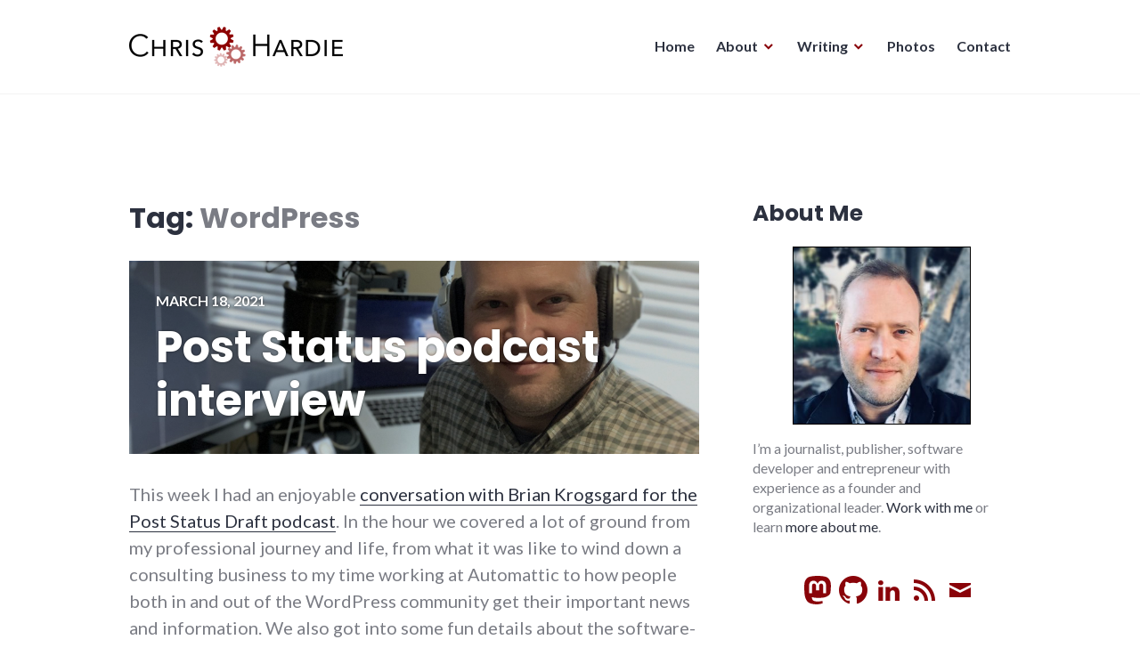

--- FILE ---
content_type: text/html; charset=UTF-8
request_url: https://chrishardie.com/blog/tag/wordpress/
body_size: 24468
content:
<!DOCTYPE html>
<html lang="en-US">
<head>
<meta charset="UTF-8">
<meta name="viewport" content="width=device-width, initial-scale=1">
<link rel="stylesheet" id="ao_optimized_gfonts" href="https://fonts.googleapis.com/css?family=Poppins%3A400%2C700%7CLato%3A400%2C700%2C400italic%2C700italic%7CInconsolata%3A400%2C700&#038;subset=latin%2Clatin-ext&amp;display=swap"><link rel="profile" href="https://gmpg.org/xfn/11">
<link rel="pingback" href="https://chrishardie.com/xmlrpc.php">

<meta name='robots' content='index, follow, max-image-preview:large, max-snippet:-1, max-video-preview:-1' />
	<style>img:is([sizes="auto" i], [sizes^="auto," i]) { contain-intrinsic-size: 3000px 1500px }</style>
	
	<!-- This site is optimized with the Yoast SEO plugin v26.0 - https://yoast.com/wordpress/plugins/seo/ -->
	<link media="all" href="https://cdn.chrishardie.com/wp-content/cache/autoptimize/4/css/autoptimize_d59c01d637e96b34cec577d22c7f047e.css" rel="stylesheet"><title>WordPress Archives - Chris Hardie</title>
	<link rel="canonical" href="https://chrishardie.com/blog/tag/wordpress/" />
	<link rel="next" href="https://chrishardie.com/blog/tag/wordpress/page/2/" />
	<meta property="og:locale" content="en_US" />
	<meta property="og:type" content="article" />
	<meta property="og:title" content="WordPress Archives - Chris Hardie" />
	<meta property="og:url" content="https://chrishardie.com/blog/tag/wordpress/" />
	<meta property="og:site_name" content="Chris Hardie" />
	<meta property="og:image" content="https://cdn.chrishardie.com/wp-content/uploads/2015/02/web-icon-512x512-54cee75av1_site_icon.png" />
	<meta property="og:image:width" content="512" />
	<meta property="og:image:height" content="512" />
	<meta property="og:image:type" content="image/png" />
	<meta name="twitter:card" content="summary_large_image" />
	<meta name="twitter:site" content="@ChrisHardie" />
	<script type="application/ld+json" class="yoast-schema-graph">{"@context":"https://schema.org","@graph":[{"@type":"CollectionPage","@id":"https://chrishardie.com/blog/tag/wordpress/","url":"https://chrishardie.com/blog/tag/wordpress/","name":"WordPress Archives - Chris Hardie","isPartOf":{"@id":"https://chrishardie.com/#website"},"primaryImageOfPage":{"@id":"https://chrishardie.com/blog/tag/wordpress/#primaryimage"},"image":{"@id":"https://chrishardie.com/blog/tag/wordpress/#primaryimage"},"thumbnailUrl":"https://cdn.chrishardie.com/wp-content/uploads/2021/03/IMG_6106-scaled.jpg","breadcrumb":{"@id":"https://chrishardie.com/blog/tag/wordpress/#breadcrumb"},"inLanguage":"en-US"},{"@type":"ImageObject","inLanguage":"en-US","@id":"https://chrishardie.com/blog/tag/wordpress/#primaryimage","url":"https://cdn.chrishardie.com/wp-content/uploads/2021/03/IMG_6106-scaled.jpg","contentUrl":"https://cdn.chrishardie.com/wp-content/uploads/2021/03/IMG_6106-scaled.jpg","width":2560,"height":1920,"caption":"Chris Hardie with microphone and headphones"},{"@type":"BreadcrumbList","@id":"https://chrishardie.com/blog/tag/wordpress/#breadcrumb","itemListElement":[{"@type":"ListItem","position":1,"name":"Home","item":"https://chrishardie.com/"},{"@type":"ListItem","position":2,"name":"WordPress"}]},{"@type":"WebSite","@id":"https://chrishardie.com/#website","url":"https://chrishardie.com/","name":"Chris Hardie","description":"looking for a better way","publisher":{"@id":"https://chrishardie.com/#/schema/person/0f22adf2423b57b139bfddbc3321ec9c"},"potentialAction":[{"@type":"SearchAction","target":{"@type":"EntryPoint","urlTemplate":"https://chrishardie.com/?s={search_term_string}"},"query-input":{"@type":"PropertyValueSpecification","valueRequired":true,"valueName":"search_term_string"}}],"inLanguage":"en-US"},{"@type":["Person","Organization"],"@id":"https://chrishardie.com/#/schema/person/0f22adf2423b57b139bfddbc3321ec9c","name":"Chris Hardie","image":{"@type":"ImageObject","inLanguage":"en-US","@id":"https://chrishardie.com/#/schema/person/image/","url":"https://cdn.chrishardie.com/wp-content/uploads/2018/03/201803-chris.jpg","contentUrl":"https://cdn.chrishardie.com/wp-content/uploads/2018/03/201803-chris.jpg","width":936,"height":936,"caption":"Chris Hardie"},"logo":{"@id":"https://chrishardie.com/#/schema/person/image/"},"description":"Journalist, publisher, software developer, entrepreneur","sameAs":["https://chrishardie.com","https://www.linkedin.com/in/chrishardie","https://x.com/ChrisHardie"]}]}</script>
	<!-- / Yoast SEO plugin. -->


<link rel='dns-prefetch' href='//chrishardie.com' />
<link rel='dns-prefetch' href='//plausible.io' />
<link rel='dns-prefetch' href='//secure.gravatar.com' />
<link rel='dns-prefetch' href='//stats.wp.com' />
<link rel='dns-prefetch' href='//v0.wordpress.com' />
<link rel='dns-prefetch' href='//widgets.wp.com' />
<link rel='dns-prefetch' href='//s0.wp.com' />
<link rel='dns-prefetch' href='//0.gravatar.com' />
<link rel='dns-prefetch' href='//1.gravatar.com' />
<link rel='dns-prefetch' href='//2.gravatar.com' />
<link href='https://cdn.chrishardie.com' rel='preconnect' />
<link href='https://fonts.gstatic.com' crossorigin='anonymous' rel='preconnect' />
<link rel="alternate" type="application/rss+xml" title="Chris Hardie &raquo; Feed" href="https://chrishardie.com/feed/" />
<link rel="alternate" type="application/rss+xml" title="Chris Hardie &raquo; Comments Feed" href="https://chrishardie.com/comments/feed/" />
<link rel="alternate" type="application/rss+xml" title="Chris Hardie &raquo; WordPress Tag Feed" href="https://chrishardie.com/blog/tag/wordpress/feed/" />


<style id='classic-theme-styles-inline-css' type='text/css'>
/*! This file is auto-generated */
.wp-block-button__link{color:#fff;background-color:#32373c;border-radius:9999px;box-shadow:none;text-decoration:none;padding:calc(.667em + 2px) calc(1.333em + 2px);font-size:1.125em}.wp-block-file__button{background:#32373c;color:#fff;text-decoration:none}
</style>


<style id='jetpack-sharing-buttons-style-inline-css' type='text/css'>
.jetpack-sharing-buttons__services-list{display:flex;flex-direction:row;flex-wrap:wrap;gap:0;list-style-type:none;margin:5px;padding:0}.jetpack-sharing-buttons__services-list.has-small-icon-size{font-size:12px}.jetpack-sharing-buttons__services-list.has-normal-icon-size{font-size:16px}.jetpack-sharing-buttons__services-list.has-large-icon-size{font-size:24px}.jetpack-sharing-buttons__services-list.has-huge-icon-size{font-size:36px}@media print{.jetpack-sharing-buttons__services-list{display:none!important}}.editor-styles-wrapper .wp-block-jetpack-sharing-buttons{gap:0;padding-inline-start:0}ul.jetpack-sharing-buttons__services-list.has-background{padding:1.25em 2.375em}
</style>
<style id='global-styles-inline-css' type='text/css'>
:root{--wp--preset--aspect-ratio--square: 1;--wp--preset--aspect-ratio--4-3: 4/3;--wp--preset--aspect-ratio--3-4: 3/4;--wp--preset--aspect-ratio--3-2: 3/2;--wp--preset--aspect-ratio--2-3: 2/3;--wp--preset--aspect-ratio--16-9: 16/9;--wp--preset--aspect-ratio--9-16: 9/16;--wp--preset--color--black: #000000;--wp--preset--color--cyan-bluish-gray: #abb8c3;--wp--preset--color--white: #ffffff;--wp--preset--color--pale-pink: #f78da7;--wp--preset--color--vivid-red: #cf2e2e;--wp--preset--color--luminous-vivid-orange: #ff6900;--wp--preset--color--luminous-vivid-amber: #fcb900;--wp--preset--color--light-green-cyan: #7bdcb5;--wp--preset--color--vivid-green-cyan: #00d084;--wp--preset--color--pale-cyan-blue: #8ed1fc;--wp--preset--color--vivid-cyan-blue: #0693e3;--wp--preset--color--vivid-purple: #9b51e0;--wp--preset--gradient--vivid-cyan-blue-to-vivid-purple: linear-gradient(135deg,rgba(6,147,227,1) 0%,rgb(155,81,224) 100%);--wp--preset--gradient--light-green-cyan-to-vivid-green-cyan: linear-gradient(135deg,rgb(122,220,180) 0%,rgb(0,208,130) 100%);--wp--preset--gradient--luminous-vivid-amber-to-luminous-vivid-orange: linear-gradient(135deg,rgba(252,185,0,1) 0%,rgba(255,105,0,1) 100%);--wp--preset--gradient--luminous-vivid-orange-to-vivid-red: linear-gradient(135deg,rgba(255,105,0,1) 0%,rgb(207,46,46) 100%);--wp--preset--gradient--very-light-gray-to-cyan-bluish-gray: linear-gradient(135deg,rgb(238,238,238) 0%,rgb(169,184,195) 100%);--wp--preset--gradient--cool-to-warm-spectrum: linear-gradient(135deg,rgb(74,234,220) 0%,rgb(151,120,209) 20%,rgb(207,42,186) 40%,rgb(238,44,130) 60%,rgb(251,105,98) 80%,rgb(254,248,76) 100%);--wp--preset--gradient--blush-light-purple: linear-gradient(135deg,rgb(255,206,236) 0%,rgb(152,150,240) 100%);--wp--preset--gradient--blush-bordeaux: linear-gradient(135deg,rgb(254,205,165) 0%,rgb(254,45,45) 50%,rgb(107,0,62) 100%);--wp--preset--gradient--luminous-dusk: linear-gradient(135deg,rgb(255,203,112) 0%,rgb(199,81,192) 50%,rgb(65,88,208) 100%);--wp--preset--gradient--pale-ocean: linear-gradient(135deg,rgb(255,245,203) 0%,rgb(182,227,212) 50%,rgb(51,167,181) 100%);--wp--preset--gradient--electric-grass: linear-gradient(135deg,rgb(202,248,128) 0%,rgb(113,206,126) 100%);--wp--preset--gradient--midnight: linear-gradient(135deg,rgb(2,3,129) 0%,rgb(40,116,252) 100%);--wp--preset--font-size--small: 13px;--wp--preset--font-size--medium: 20px;--wp--preset--font-size--large: 36px;--wp--preset--font-size--x-large: 42px;--wp--preset--spacing--20: 0.44rem;--wp--preset--spacing--30: 0.67rem;--wp--preset--spacing--40: 1rem;--wp--preset--spacing--50: 1.5rem;--wp--preset--spacing--60: 2.25rem;--wp--preset--spacing--70: 3.38rem;--wp--preset--spacing--80: 5.06rem;--wp--preset--shadow--natural: 6px 6px 9px rgba(0, 0, 0, 0.2);--wp--preset--shadow--deep: 12px 12px 50px rgba(0, 0, 0, 0.4);--wp--preset--shadow--sharp: 6px 6px 0px rgba(0, 0, 0, 0.2);--wp--preset--shadow--outlined: 6px 6px 0px -3px rgba(255, 255, 255, 1), 6px 6px rgba(0, 0, 0, 1);--wp--preset--shadow--crisp: 6px 6px 0px rgba(0, 0, 0, 1);}:where(.is-layout-flex){gap: 0.5em;}:where(.is-layout-grid){gap: 0.5em;}body .is-layout-flex{display: flex;}.is-layout-flex{flex-wrap: wrap;align-items: center;}.is-layout-flex > :is(*, div){margin: 0;}body .is-layout-grid{display: grid;}.is-layout-grid > :is(*, div){margin: 0;}:where(.wp-block-columns.is-layout-flex){gap: 2em;}:where(.wp-block-columns.is-layout-grid){gap: 2em;}:where(.wp-block-post-template.is-layout-flex){gap: 1.25em;}:where(.wp-block-post-template.is-layout-grid){gap: 1.25em;}.has-black-color{color: var(--wp--preset--color--black) !important;}.has-cyan-bluish-gray-color{color: var(--wp--preset--color--cyan-bluish-gray) !important;}.has-white-color{color: var(--wp--preset--color--white) !important;}.has-pale-pink-color{color: var(--wp--preset--color--pale-pink) !important;}.has-vivid-red-color{color: var(--wp--preset--color--vivid-red) !important;}.has-luminous-vivid-orange-color{color: var(--wp--preset--color--luminous-vivid-orange) !important;}.has-luminous-vivid-amber-color{color: var(--wp--preset--color--luminous-vivid-amber) !important;}.has-light-green-cyan-color{color: var(--wp--preset--color--light-green-cyan) !important;}.has-vivid-green-cyan-color{color: var(--wp--preset--color--vivid-green-cyan) !important;}.has-pale-cyan-blue-color{color: var(--wp--preset--color--pale-cyan-blue) !important;}.has-vivid-cyan-blue-color{color: var(--wp--preset--color--vivid-cyan-blue) !important;}.has-vivid-purple-color{color: var(--wp--preset--color--vivid-purple) !important;}.has-black-background-color{background-color: var(--wp--preset--color--black) !important;}.has-cyan-bluish-gray-background-color{background-color: var(--wp--preset--color--cyan-bluish-gray) !important;}.has-white-background-color{background-color: var(--wp--preset--color--white) !important;}.has-pale-pink-background-color{background-color: var(--wp--preset--color--pale-pink) !important;}.has-vivid-red-background-color{background-color: var(--wp--preset--color--vivid-red) !important;}.has-luminous-vivid-orange-background-color{background-color: var(--wp--preset--color--luminous-vivid-orange) !important;}.has-luminous-vivid-amber-background-color{background-color: var(--wp--preset--color--luminous-vivid-amber) !important;}.has-light-green-cyan-background-color{background-color: var(--wp--preset--color--light-green-cyan) !important;}.has-vivid-green-cyan-background-color{background-color: var(--wp--preset--color--vivid-green-cyan) !important;}.has-pale-cyan-blue-background-color{background-color: var(--wp--preset--color--pale-cyan-blue) !important;}.has-vivid-cyan-blue-background-color{background-color: var(--wp--preset--color--vivid-cyan-blue) !important;}.has-vivid-purple-background-color{background-color: var(--wp--preset--color--vivid-purple) !important;}.has-black-border-color{border-color: var(--wp--preset--color--black) !important;}.has-cyan-bluish-gray-border-color{border-color: var(--wp--preset--color--cyan-bluish-gray) !important;}.has-white-border-color{border-color: var(--wp--preset--color--white) !important;}.has-pale-pink-border-color{border-color: var(--wp--preset--color--pale-pink) !important;}.has-vivid-red-border-color{border-color: var(--wp--preset--color--vivid-red) !important;}.has-luminous-vivid-orange-border-color{border-color: var(--wp--preset--color--luminous-vivid-orange) !important;}.has-luminous-vivid-amber-border-color{border-color: var(--wp--preset--color--luminous-vivid-amber) !important;}.has-light-green-cyan-border-color{border-color: var(--wp--preset--color--light-green-cyan) !important;}.has-vivid-green-cyan-border-color{border-color: var(--wp--preset--color--vivid-green-cyan) !important;}.has-pale-cyan-blue-border-color{border-color: var(--wp--preset--color--pale-cyan-blue) !important;}.has-vivid-cyan-blue-border-color{border-color: var(--wp--preset--color--vivid-cyan-blue) !important;}.has-vivid-purple-border-color{border-color: var(--wp--preset--color--vivid-purple) !important;}.has-vivid-cyan-blue-to-vivid-purple-gradient-background{background: var(--wp--preset--gradient--vivid-cyan-blue-to-vivid-purple) !important;}.has-light-green-cyan-to-vivid-green-cyan-gradient-background{background: var(--wp--preset--gradient--light-green-cyan-to-vivid-green-cyan) !important;}.has-luminous-vivid-amber-to-luminous-vivid-orange-gradient-background{background: var(--wp--preset--gradient--luminous-vivid-amber-to-luminous-vivid-orange) !important;}.has-luminous-vivid-orange-to-vivid-red-gradient-background{background: var(--wp--preset--gradient--luminous-vivid-orange-to-vivid-red) !important;}.has-very-light-gray-to-cyan-bluish-gray-gradient-background{background: var(--wp--preset--gradient--very-light-gray-to-cyan-bluish-gray) !important;}.has-cool-to-warm-spectrum-gradient-background{background: var(--wp--preset--gradient--cool-to-warm-spectrum) !important;}.has-blush-light-purple-gradient-background{background: var(--wp--preset--gradient--blush-light-purple) !important;}.has-blush-bordeaux-gradient-background{background: var(--wp--preset--gradient--blush-bordeaux) !important;}.has-luminous-dusk-gradient-background{background: var(--wp--preset--gradient--luminous-dusk) !important;}.has-pale-ocean-gradient-background{background: var(--wp--preset--gradient--pale-ocean) !important;}.has-electric-grass-gradient-background{background: var(--wp--preset--gradient--electric-grass) !important;}.has-midnight-gradient-background{background: var(--wp--preset--gradient--midnight) !important;}.has-small-font-size{font-size: var(--wp--preset--font-size--small) !important;}.has-medium-font-size{font-size: var(--wp--preset--font-size--medium) !important;}.has-large-font-size{font-size: var(--wp--preset--font-size--large) !important;}.has-x-large-font-size{font-size: var(--wp--preset--font-size--x-large) !important;}
:where(.wp-block-post-template.is-layout-flex){gap: 1.25em;}:where(.wp-block-post-template.is-layout-grid){gap: 1.25em;}
:where(.wp-block-columns.is-layout-flex){gap: 2em;}:where(.wp-block-columns.is-layout-grid){gap: 2em;}
:root :where(.wp-block-pullquote){font-size: 1.5em;line-height: 1.6;}
</style>





<style id='shoreditch-style-inline-css' type='text/css'>
.cat-links, .tags-links, .byline { clip: rect(1px, 1px, 1px, 1px); height: 1px; position: absolute; overflow: hidden; width: 1px; }
</style>





<script type="text/javascript" defer data-domain='chrishardie.com' data-api='https://plausible.io/api/event' data-cfasync='false' src="https://plausible.io/js/plausible.outbound-links.js?ver=2.3.1" id="plausible-analytics-js"></script>
<script type="text/javascript" id="plausible-analytics-js-after">
/* <![CDATA[ */
window.plausible = window.plausible || function() { (window.plausible.q = window.plausible.q || []).push(arguments) }
/* ]]> */
</script>
<script type="text/javascript" src="https://cdn.chrishardie.com/wp-includes/js/jquery/jquery.min.js?ver=3.7.1" id="jquery-core-js"></script>

<link rel="https://api.w.org/" href="https://chrishardie.com/wp-json/" /><link rel="alternate" title="JSON" type="application/json" href="https://chrishardie.com/wp-json/wp/v2/tags/726" /><link rel="EditURI" type="application/rsd+xml" title="RSD" href="https://chrishardie.com/xmlrpc.php?rsd" />
<meta name="generator" content="WordPress 6.8.3" />
<!-- Stream WordPress user activity plugin v4.1.1 -->
	<style>img#wpstats{display:none}</style>
		<meta name='plausible-analytics-version' content='2.3.1' />
	<style type="text/css">
			.site-title,
		.site-description {
			position: absolute;
			clip: rect(1px, 1px, 1px, 1px);
		}
		</style>
	<link rel="icon" href="https://cdn.chrishardie.com/wp-content/uploads/2015/02/web-icon-512x512-54cee75av1_site_icon-32x32.png" sizes="32x32" />
<link rel="icon" href="https://cdn.chrishardie.com/wp-content/uploads/2015/02/web-icon-512x512-54cee75av1_site_icon-256x256.png" sizes="192x192" />
<link rel="apple-touch-icon" href="https://cdn.chrishardie.com/wp-content/uploads/2015/02/web-icon-512x512-54cee75av1_site_icon-256x256.png" />
<meta name="msapplication-TileImage" content="https://cdn.chrishardie.com/wp-content/uploads/2015/02/web-icon-512x512-54cee75av1_site_icon-512x510.png" />
</head>

<body class="archive tag tag-wordpress tag-726 wp-custom-logo wp-theme-shoreditch wp-child-theme-jch-2018 post-post-status-podcast-interview hfeed sticky-header categories-hidden tags-hidden author-hidden">
<div id="page" class="site">
	<a class="skip-link screen-reader-text" href="#content">Skip to content</a>

	<header id="masthead" class="site-header" role="banner">
		<div class="site-header-wrapper">
			<div class="site-branding">
				<a href="https://chrishardie.com/" class="custom-logo-link" rel="home"><img width="480" height="90" src="https://cdn.chrishardie.com/wp-content/uploads/2018/05/chris-logo-unpadded-480.png" class="custom-logo" alt="Chris Hardie" decoding="async" srcset="https://cdn.chrishardie.com/wp-content/uploads/2018/05/chris-logo-unpadded-480.png 480w, https://cdn.chrishardie.com/wp-content/uploads/2018/05/chris-logo-unpadded-480-300x56.png 300w" sizes="(max-width: 480px) 100vw, 480px" /></a>
									<p class="site-title"><a href="https://chrishardie.com/" rel="home">Chris Hardie</a></p>
								<p class="site-description">looking for a better way</p>
			</div><!-- .site-branding -->

							<button id="menu-toggle" class="menu-toggle">Menu</button>
				<div id="site-menu" class="site-menu">
					<nav id="site-navigation" class="main-navigation" role="navigation" aria-label="Primary Menu">
						<div class="menu-sidebar-menu-container"><ul id="menu-sidebar-menu" class="primary-menu"><li id="menu-item-3314" class="menu-item menu-item-type-custom menu-item-object-custom menu-item-home menu-item-3314"><a href="//chrishardie.com/">Home</a></li>
<li id="menu-item-3315" class="menu-item menu-item-type-post_type menu-item-object-page menu-item-has-children menu-item-3315"><a href="https://chrishardie.com/about/">About</a>
<ul class="sub-menu">
	<li id="menu-item-5758" class="menu-item menu-item-type-post_type menu-item-object-page menu-item-5758"><a href="https://chrishardie.com/projects/">Project Portfolio</a></li>
	<li id="menu-item-4547" class="menu-item menu-item-type-post_type menu-item-object-page menu-item-4547"><a href="https://chrishardie.com/about/">About Chris Hardie</a></li>
	<li id="menu-item-5259" class="menu-item menu-item-type-post_type menu-item-object-page menu-item-5259"><a href="https://chrishardie.com/work-with-me/">Work With Chris</a></li>
	<li id="menu-item-3325" class="menu-item menu-item-type-post_type menu-item-object-page menu-item-3325"><a href="https://chrishardie.com/resume/">Résumé</a></li>
	<li id="menu-item-3326" class="menu-item menu-item-type-post_type menu-item-object-page menu-item-3326"><a href="https://chrishardie.com/software/">Software</a></li>
	<li id="menu-item-3804" class="menu-item menu-item-type-post_type menu-item-object-page menu-item-3804"><a href="https://chrishardie.com/speaking/">Speaking</a></li>
</ul>
</li>
<li id="menu-item-3321" class="menu-item menu-item-type-post_type menu-item-object-page menu-item-has-children menu-item-3321"><a href="https://chrishardie.com/blog/">Writing</a>
<ul class="sub-menu">
	<li id="menu-item-4548" class="menu-item menu-item-type-post_type menu-item-object-page menu-item-4548"><a href="https://chrishardie.com/blog/">Blog Archives</a></li>
	<li id="menu-item-3327" class="menu-item menu-item-type-post_type menu-item-object-page menu-item-3327"><a href="https://chrishardie.com/blog/signature-blog-posts/">Signature Blog Posts</a></li>
</ul>
</li>
<li id="menu-item-4774" class="menu-item menu-item-type-custom menu-item-object-custom menu-item-4774"><a href="https://photos.chrishardie.com/">Photos</a></li>
<li id="menu-item-3318" class="menu-item menu-item-type-post_type menu-item-object-page menu-item-3318"><a href="https://chrishardie.com/contact/">Contact</a></li>
</ul></div>					</nav><!-- .main-navigation -->
				</div><!-- .site-menu -->
								</div><!-- .site-header-wrapper -->
	</header><!-- #masthead -->

	<div id="content" class="site-content">
		
	<div class="site-content-wrapper">

		<div id="primary" class="content-area">
			<main id="main" class="site-main" role="main">

			
				<header class="page-header">
					<h1 class="page-title">Tag: <span>WordPress</span></h1>				</header><!-- .page-header -->

				
<article id="post-5920" class="post-5920 post type-post status-publish format-standard has-post-thumbnail hentry category-adventures tag-adventures tag-automattic tag-interview tag-podcast tag-summersault tag-wordpress tag-wp-lookout signature_post_category-business-entrepreneurship post-post-status-podcast-interview">
	<div class="hentry-wrapper">
					<header class="lazyload entry-header"  data-bg="https://cdn.chrishardie.com/wp-content/uploads/2021/03/IMG_6106-2000x1500.jpg" style="background-image: url(data:image/svg+xml,%3Csvg%20xmlns=%22http://www.w3.org/2000/svg%22%20viewBox=%220%200%20500%20300%22%3E%3C/svg%3E);">
				<div class="entry-header-wrapper">
					<div class="entry-meta"><span class="posted-on"><a href="https://chrishardie.com/2021/03/post-status-podcast-interview/" rel="bookmark"><time class="entry-date published updated" datetime="2021-03-18T09:24:38-04:00">March 18, 2021</time></a></span></div><h2 class="entry-title"><a href="https://chrishardie.com/2021/03/post-status-podcast-interview/" rel="bookmark">Post Status podcast interview</a></h2>				</div><!-- .entry-header-wrapper -->
			</header><!-- .entry-header -->
		
		<div class="entry-content">
			<p>This week I had an enjoyable <a href="https://poststatus.com/chris-hardie-on-wp-lookout-wordpress-updates-and-information-flows/">conversation with Brian Krogsgard for the Post Status Draft podcast</a>. In the hour we covered a lot of ground from my professional journey and life, from what it was like to wind down a consulting business to my time working at Automattic to how people both in and out of the WordPress community get their important news and information. We also got into some fun details about the software-as-a-service application I <a href="https://chrishardie.com/2020/08/wp-lookout/">launched last year</a> for WordPress professionals, <a href="https://wplookout.com">WP Lookout</a>.</p>
<p>You can find the episode <a href="https://poststatus.com/chris-hardie-on-wp-lookout-wordpress-updates-and-information-flows/">on the Post Status website</a>, in your favorite podcast directory, or here with this mirrored copy of the audio:</p>
<!--[if lt IE 9]><script>document.createElement('audio');</script><![endif]-->
<audio class="wp-audio-shortcode" id="audio-5920-1" preload="none" style="width: 100%;" controls="controls"><source type="audio/mpeg" src="https://cdn.chrishardie.com/wp-content/uploads/2021/03/20210317-poststatus-podcast-interview-chris-hardie.mp3?_=1" /><a href="https://cdn.chrishardie.com/wp-content/uploads/2021/03/20210317-poststatus-podcast-interview-chris-hardie.mp3">https://chrishardie.com/wp-content/uploads/2021/03/20210317-poststatus-podcast-interview-chris-hardie.mp3</a></audio>
<p>If you have a chance to listen, let me know what you think! Thanks to Brian Krogsgard and Dan Knauss at Post Status for having me on.</p>
		</div><!-- .entry-content -->

		<footer class="entry-footer">
			<span class="posted-on"><a href="https://chrishardie.com/2021/03/post-status-podcast-interview/" rel="bookmark"><time class="entry-date published updated" datetime="2021-03-18T09:24:38-04:00">March 18, 2021</time></a></span><span class="tags-links"><a href="https://chrishardie.com/blog/tag/adventures/" rel="tag">adventures</a>, <a href="https://chrishardie.com/blog/tag/automattic/" rel="tag">Automattic</a>, <a href="https://chrishardie.com/blog/tag/interview/" rel="tag">interview</a>, <a href="https://chrishardie.com/blog/tag/podcast/" rel="tag">podcast</a>, <a href="https://chrishardie.com/blog/tag/summersault/" rel="tag">summersault</a>, <a href="https://chrishardie.com/blog/tag/wordpress/" rel="tag">WordPress</a>, <a href="https://chrishardie.com/blog/tag/wp-lookout/" rel="tag">WP Lookout</a></span><span class="comments-link"><a href="https://chrishardie.com/2021/03/post-status-podcast-interview/#comments">1 Comment</a></span>		</footer><!-- .entry-footer -->

			</div><!-- .hentry-wrapper -->
</article><!-- #post-## -->

<article id="post-5783" class="post-5783 post type-post status-publish format-standard has-post-thumbnail hentry category-business tag-business tag-entrepreneurs tag-software tag-startups tag-wordpress tag-wp-lookout post-wp-lookout">
	<div class="hentry-wrapper">
					<header class="lazyload entry-header"  data-bg="https://cdn.chrishardie.com/wp-content/uploads/2020/08/tool-2820955_1920.jpg" style="background-image: url(data:image/svg+xml,%3Csvg%20xmlns=%22http://www.w3.org/2000/svg%22%20viewBox=%220%200%20500%20300%22%3E%3C/svg%3E);">
				<div class="entry-header-wrapper">
					<div class="entry-meta"><span class="posted-on"><a href="https://chrishardie.com/2020/08/wp-lookout/" rel="bookmark"><time class="entry-date published updated" datetime="2020-08-13T21:42:30-04:00">August 13, 2020</time></a></span></div><h2 class="entry-title"><a href="https://chrishardie.com/2020/08/wp-lookout/" rel="bookmark">A new venture, WP Lookout</a></h2>				</div><!-- .entry-header-wrapper -->
			</header><!-- .entry-header -->
		
		<div class="entry-content">
			<p>A few months ago I had an idea for a new tool and service that I thought could be useful to WordPress developers and agencies who manage lots of WordPress sites, but who can't or don't want to go all in on automatic updates. After spending some time thinking through the details and researching what was already out there, I decided to go ahead and build it.</p>
<p>I started writing code and building features on July 1. A month later in early August I launched the first version to a production environment, and now I'm starting to tell people about it.</p>
<p><a href="https://wplookout.com/"><noscript><img decoding="async" class="border-thin-black alignright wp-image-5789 size-medium" src="https://cdn.chrishardie.com/wp-content/uploads/2020/08/logo-social-share-300x158.png" alt="" width="300" height="158" srcset="https://cdn.chrishardie.com/wp-content/uploads/2020/08/logo-social-share-300x158.png 300w, https://cdn.chrishardie.com/wp-content/uploads/2020/08/logo-social-share-1024x538.png 1024w, https://cdn.chrishardie.com/wp-content/uploads/2020/08/logo-social-share-768x403.png 768w, https://cdn.chrishardie.com/wp-content/uploads/2020/08/logo-social-share.png 1200w" sizes="(max-width: 300px) 100vw, 300px" /></noscript><img decoding="async" class="lazyload border-thin-black alignright wp-image-5789 size-medium" src='data:image/svg+xml,%3Csvg%20xmlns=%22http://www.w3.org/2000/svg%22%20viewBox=%220%200%20300%20158%22%3E%3C/svg%3E' data-src="https://cdn.chrishardie.com/wp-content/uploads/2020/08/logo-social-share-300x158.png" alt="" width="300" height="158" data-srcset="https://cdn.chrishardie.com/wp-content/uploads/2020/08/logo-social-share-300x158.png 300w, https://cdn.chrishardie.com/wp-content/uploads/2020/08/logo-social-share-1024x538.png 1024w, https://cdn.chrishardie.com/wp-content/uploads/2020/08/logo-social-share-768x403.png 768w, https://cdn.chrishardie.com/wp-content/uploads/2020/08/logo-social-share.png 1200w" data-sizes="(max-width: 300px) 100vw, 300px" /></a>Please, allow me to introduce <a href="https://wplookout.com/">WP Lookout</a>.</p>
<p>I've already written about <a href="https://wplookout.com/2020/08/wordpress-auto-updates-reading-changelog/">why I think this service fills in some important gaps in the WordPress ecosystem</a> so I won't say a lot more about that here. If you're someone who has worked with keeping multiple WordPress sites up to date and secure, hopefully you see the potential benefit. And there are a lot more features I'm excited to be working on.</p>
<p>Even if you don't travel in those circles, perhaps you'll identify with this sentiment: we have all of these things in our lives running software that someone else has written (routers, computers, apps on our phones, the navigation systems in our cars, the firmware on our TVs), and we're supposed to keep them up to date with the latest versions, usually in the name of speed and security. But often that turns into a part time job of logging in to those devices, finding the settings screen where updates are displayed, and trying to understand what's changed and how much it matters. Automatic background updates are helping in some cases. But wouldn't it be nice if these devices and tools could come to us and tell us when they're ready for an update, and what exactly has changed? So, WP Lookout is set to do that for at least one small corner of the Internet.</p>
<p>It's been a while since I've set out to launch and grow a new business from nothing. It's thrilling to again be thinking through architecture, strategy, business model, marketing, finances, legal paperwork, scaling, innovation and all the other pieces that go along with trying to make something thrive for the long term. It's also vulnerable to be putting something out into the world and wondering how it will be received, or if anyone will care.</p>
<p>I'm hopeful that good things are ahead. Regardless, I'm proud of what I've done so far. I've learned a lot along the way — about building a SaaS ("software as a service") business, about how awesome developing with <a href="https://laravel.com">Laravel</a> is (I'll write more about that soon on <a href="https://tech.chrishardie.com/">my tech blog</a>) and about what solutions people who manage multiple WordPress sites might or might not be looking for to make their lives easier.</p>
<p>After I'm a bit further along I'll share more details and updates. In the meantime, please <a href="https://wplookout.com/">check out WP Lookout</a>.</p>
		</div><!-- .entry-content -->

		<footer class="entry-footer">
			<span class="posted-on"><a href="https://chrishardie.com/2020/08/wp-lookout/" rel="bookmark"><time class="entry-date published updated" datetime="2020-08-13T21:42:30-04:00">August 13, 2020</time></a></span><span class="tags-links"><a href="https://chrishardie.com/blog/tag/business/" rel="tag">business</a>, <a href="https://chrishardie.com/blog/tag/entrepreneurs/" rel="tag">entrepreneurs</a>, <a href="https://chrishardie.com/blog/tag/software/" rel="tag">software</a>, <a href="https://chrishardie.com/blog/tag/startups/" rel="tag">startups</a>, <a href="https://chrishardie.com/blog/tag/wordpress/" rel="tag">WordPress</a>, <a href="https://chrishardie.com/blog/tag/wp-lookout/" rel="tag">WP Lookout</a></span><span class="comments-link"><a href="https://chrishardie.com/2020/08/wp-lookout/#comments">1 Comment</a></span>		</footer><!-- .entry-footer -->

			</div><!-- .hentry-wrapper -->
</article><!-- #post-## -->

<article id="post-5653" class="post-5653 post type-post status-publish format-standard has-post-thumbnail hentry category-software tag-design tag-journalism tag-publishing tag-wordpress post-multimedia-journalism-wordpress-block-editor">
	<div class="hentry-wrapper">
					<header class="lazyload entry-header"  data-bg="https://cdn.chrishardie.com/wp-content/uploads/2020/05/gutenberg-add-block.png" style="background-image: url(data:image/svg+xml,%3Csvg%20xmlns=%22http://www.w3.org/2000/svg%22%20viewBox=%220%200%20500%20300%22%3E%3C/svg%3E);">
				<div class="entry-header-wrapper">
					<div class="entry-meta"><span class="posted-on"><a href="https://chrishardie.com/2020/05/multimedia-journalism-wordpress-block-editor/" rel="bookmark"><time class="entry-date published updated" datetime="2020-05-15T10:41:18-04:00">May 15, 2020</time></a></span></div><h2 class="entry-title"><a href="https://chrishardie.com/2020/05/multimedia-journalism-wordpress-block-editor/" rel="bookmark">Multimedia journalism and the WordPress block editor</a></h2>				</div><!-- .entry-header-wrapper -->
			</header><!-- .entry-header -->
		
		<div class="entry-content">
			<p>I recently finished a really interesting course in my graduate journalism studies program, focused on cross-platform, multimedia storytelling. It was fun in part because it wove together a lot creative disciplines I had already been experimenting with, including writing, photography, audio production, video production, interviewing people, and assembling the results of those efforts into a coherent, interesting final product that would engage the attention of readers and visitors. I got academic credit for doing things I love to do — nice!</p>
<p>It was also an experience that opened my eyes further to the power of the WordPress block editor for multi-media journalism and storytelling, and I want to share a bit more about that.</p>
<p>(If you're not already familiar with it, the WordPress block editor, also known as <a href="https://wordpress.org/gutenberg/">Gutenberg</a>, is the updated content editing experience introduced into the WordPress publishing platform back in 2018. It transitions content authoring and editing in WordPress from a fairly linear "title plus paragraphs of text plus maybe some images" workflow into a much more flexible and powerful workflow that can include a wide variety of multi-media, interactive elements positioned throughout the body of a page or article. If you were talking to someone using a few tin cans and some string before, now you're enjoying the wonders of a smartphone.)</p>
<p>Like others I've had some skepticism in the past about the block editor and its place in the world of everyday WordPress users who may not want the additional power it offers. And at a personal level, old habits can die hard; I found myself writing this very post in the "classic" editor because it's how I've mostly always done things. So I haven't always been sure when and were I could definitively say to others that the block editor would be an essential part of their publishing toolkit.</p>
<p> <a href="https://chrishardie.com/2020/05/multimedia-journalism-wordpress-block-editor/#more-5653" class="more-link">Continue reading <span class="screen-reader-text">"Multimedia journalism and the WordPress block editor"</span> <span class="meta-nav">&rarr;</span></a></p>
		</div><!-- .entry-content -->

		<footer class="entry-footer">
			<span class="posted-on"><a href="https://chrishardie.com/2020/05/multimedia-journalism-wordpress-block-editor/" rel="bookmark"><time class="entry-date published updated" datetime="2020-05-15T10:41:18-04:00">May 15, 2020</time></a></span><span class="tags-links"><a href="https://chrishardie.com/blog/tag/design/" rel="tag">design</a>, <a href="https://chrishardie.com/blog/tag/journalism/" rel="tag">journalism</a>, <a href="https://chrishardie.com/blog/tag/publishing/" rel="tag">publishing</a>, <a href="https://chrishardie.com/blog/tag/wordpress/" rel="tag">WordPress</a></span><span class="comments-link"><a href="https://chrishardie.com/2020/05/multimedia-journalism-wordpress-block-editor/#respond">Leave a comment</a></span>		</footer><!-- .entry-footer -->

			</div><!-- .hentry-wrapper -->
</article><!-- #post-## -->

<article id="post-5569" class="post-5569 post type-post status-publish format-standard has-post-thumbnail hentry category-software tag-open-web tag-photography tag-photos tag-software tag-tools tag-wordpress post-flickr-wordpress-replacing-image-references">
	<div class="hentry-wrapper">
					<header class="lazyload entry-header"  data-bg="https://cdn.chrishardie.com/wp-content/uploads/2020/02/hay-505419_1920.jpg" style="background-image: url(data:image/svg+xml,%3Csvg%20xmlns=%22http://www.w3.org/2000/svg%22%20viewBox=%220%200%20500%20300%22%3E%3C/svg%3E);">
				<div class="entry-header-wrapper">
					<div class="entry-meta"><span class="posted-on"><a href="https://chrishardie.com/2020/02/flickr-wordpress-replacing-image-references/" rel="bookmark"><time class="entry-date published" datetime="2020-02-18T12:54:44-05:00">February 18, 2020</time><time class="updated" datetime="2020-02-18T13:04:29-05:00">February 18, 2020</time></a></span></div><h2 class="entry-title"><a href="https://chrishardie.com/2020/02/flickr-wordpress-replacing-image-references/" rel="bookmark">Flickr to WordPress Part 2: replacing old image references</a></h2>				</div><!-- .entry-header-wrapper -->
			</header><!-- .entry-header -->
		
		<div class="entry-content">
			<p>Almost exactly a year ago, I shared <a href="https://chrishardie.com/2019/02/moving-photos-flickr-wordpress/">my tool and process for moving a Flickr-hosted photo collection to a WordPress-powered photo website</a>. That tool has been used by a few folks now and I'm so glad it was helpful.</p>
<p>The thing that I hadn't done yet, but now have and detail in this follow-up post, is to create an automated way to clean up references to Flickr-hosted photos that exist in an existing WordPress website or blog. Without this critical final step, one could have a lot of historical content that still references Flickr-hosted photos instead of the version being hosted on your shiny new WordPress-powered photo site.</p>
<p>So here's how I did it. As with my previous post, this information is geared toward a technical audience that is comfortable with the command line and possibly modifying PHP code to suit their own purposes.</p>
<h3>Method</h3>
<p>I thought about a couple of different ways I could handle this "find and replace" operation.</p>
<p>With 13 years of blog posts, many of which contain references to Flickr photos in some form, making the changes manually was not an option.</p>
<p>I thought about continuing to iterate on my existing <a href="https://github.com/ChrisHardie/flickr-to-wordpress">PHP command line tool that takes the exported Flickr dataset and generates a WordPress import</a>, which would mean creating some kind of lookup data file where a find-replace command would use the Flickr photo URL to find the new WordPress-hosted photo URL. But when I saw all of the different ways I had embedded Flickr photos in my blog post content:</p>
<ul>
<li>on a line by itself for oembed rendering</li>
<li>as simple links to a Flickr photo page</li>
<li>as <code>&lt;a&gt;</code> plus <code>&lt;img&gt;</code> tag groups that displayed the images full size inline with a link</li>
<li>as <code>&lt;img&gt;</code> tag groups that displayed the images at various smaller sizes, aligned left or right</li>
</ul>
<p>I realized that I would need to be able to lookup the proper image URL for each display scenario. And given that my WordPress-powered photo site generated different image sizes (and that some of these had changed since the original data migration), that was not going to be simple. No one-size-fits-all substitution would work.</p>
<p>The good news is that WordPress easily supports building a custom REST API endpoint that would support a dynamic lookup of the information I needed on the photo site, for use on any site where I was finding-replacing content. Once I realized I could decouple those operations, it was clear how to proceed.</p>
<h3>Creating a "Find by Flickr URL" API Endpoint</h3>
<p>The first step, then, was to create a REST API endpoint on my WordPress-powered photo site that would allow me to specify the original Flickr photo URL and find the related WordPress post that had been generated during the migration process.</p>
<p>If you look at the <a href="https://github.com/ChrisHardie/flickr-to-wordpress/blob/master/generate-wordpress-import.php#L89">code of the original migration tool</a>, you'll note that for each WordPress post it creates, it adds a post meta field <code>_flickr_photopage</code> where it stores the URL of the Flickr-hosted photo. That usually looks something like <code>https://www.flickr.com/photos/myflickrusername/123456789/</code>. We can use that post meta field to do a simple lookup of the equivalent WordPress post object.</p>
<p>Since I want to be able to retrieve an image URL at a specific size so that I'm not embedding full size, large image files in posts that only need, say, the 300 pixel wide version, I also needed to accept width and height parameters, and then do a lookup of the related attachment file URL in WordPress.</p>
<p>Here's <a href="https://gist.github.com/ChrisHardie/892ba8fe3d4e3ab69b7cb7f45f11c83e">the class that I created to do all of this</a>. If you use it, you'll need to customize a few things, including the Flickr username.</p>
<p>With that class loaded into my WordPress photo site's theme or in a plugin, now I have access to this kind of API call:</p>
<pre class="brush: plain; title: ; notranslate" title="">https://my-wp-photo-website.com/wp-json/myphotos/v1/find-by-flickr-url/?flickr-url=https://www.flickr.com/photos/myflickrusername/123456789/</pre>
<p>And the returned JSON response of that kind of API call would look something like this:</p>
<pre class="brush: plain; title: ; notranslate" title="">
{
     result: &quot;found&quot;,
     post_id: 2425,
     permalink: &quot;https://photos.chrishardie.com/2014/08/updesk-setup/&quot;,
     thumbnail_id: 5424,
     thumbnail_url: &quot;https://photos.chrishardie.com/wp-content/uploads/2014/08/15130177147_75d885dc2a_o.jpg&quot;,
     thumbnail_width: 2448,
     thumbnail_height: 3264
}
</pre>
<p>Nice! Now I have the permalink of the photo post that replaces the original Flickr photo page, the URL of the image media file I can use in an <code>&lt;img&gt;</code> tag, and some other meta info if I need it.</p>
<h3>The Find-and-Replace WP CLI Plugin</h3>
<p>Now, it's time to use that API endpoint in a big find-replace operation.</p>
<p>The clear choice was to make a <a href="https://wp-cli.org">WP CLI</a> command that could be used to run this on the command line, where I could log and review warnings and errors and have better memory management.</p>
<p>In creating this command, I used this general approach:</p>
<ol>
<li>Get all the posts in the WordPress database that mentioned a Flickr URL with my username in it</li>
<li>For each post found, look for specific kinds of Flickr link and image references that need to be replaced</li>
<li>Extract the original Flickr photo page URL from those references</li>
<li>Use the API endpoint created above to look up the corresponding information on the photo site</li>
<li>Update the post content with the information retrieved from the API</li>
</ol>
<p>It sounds fairly simple, but I ran into several challenges and opportunities for optimization:</p>
<ul>
<li>Not only were there references to the Flickr URL structure above, there were variations to consider such as the internal version of my Flickr user account ID that was in wider use years ago, or the <code>flic.kr</code> shortened version of their domain.</li>
<li>The API lookups could generate a lot of activity on my photo site, so I added some caching since those responses should rarely be changing.</li>
<li>I found some photos that I had apparently set to "private" or "contacts only" on Flickr but had left referenced in my blog posts, so I had to manually address those.</li>
<li>My Flickr-to-WordPress migration tool didn't handle Flickr "sets" (although it preserved and stored the data needed to handle the), so I had to redirect those references.</li>
<li>I had to make sure not to replace Flickr references to other people's photos.</li>
<li>Flickr varied its use of <code>http</code> versus <code>https</code> in different embed code it generated over the years.</li>
</ul>
<p>In the end, I had a working plugin that could do a dry-run operation to see what it was going to change, and then do a "for real" run to actually update the posts as stored in the database.</p>
<pre class="brush: plain; title: ; notranslate" title="">
$ wp flickr-fixer fix-refs --dry_run=false
Getting all posts containing Flickr references...
Found 203 posts to process.
Success: 621 replacement(s) made across all posts
</pre>
<p>With the API lookup cache primed, on my site it only took a minute or two to run. YAY!</p>
<p>You can <a href="https://gist.github.com/ChrisHardie/f356b2705e6659f0ec9f0b826ca87650">see the final plugin code here</a>.</p>
<p>(If you use it, you'll need to find/replace my Flickr username and a few other hardcoded references accordingly.)</p>
<h3>Lessons Learned</h3>
<p>When I think about the time I put in to first creating the original Flickr-to-WordPress migration tool, and then the time put into this content cleanup tool, it turns out it was a non-trivial project. But it always felt like the right thing to do, since once I was moved fully into WordPress I would have absolute control over my photo collection without depending on the changing services or business model of Flickr or anyone else.</p>
<p>It also highlights a few important lessons for migrations and owning your data online:</p>
<ul>
<li>Try to be consistent in the ways you reference third-party tools and services in your content or workflows. If you have a bunch of variations and inconsistencies in place, any future move to another tool is going to be that much more painful.</li>
<li>Hold on to as much metadata as you can. You never know when it's going to come in handy.</li>
<li>When tackling big migrations, break hard problems up into smaller, slightly easier problems.</li>
<li>Document your thinking and your work along the way. It's too easy to get stuck going in circles on longer projects if you forget where you've already been.</li>
<li>APIs are magical and user-facing services that don't have them should be avoided at all costs.</li>
</ul>
<p>I think this concludes my <a href="https://chrishardie.com/2005/09/moving-photos-to-flickr/">14.5 years of being a Flickr user</a>. I've canceled my Pro subscription and plan to delete my account in the weeks ahead.</p>
<p>If you find any of these tools useful, or if you have a different approach, I'd love to hear about it.</p>
		</div><!-- .entry-content -->

		<footer class="entry-footer">
			<span class="posted-on"><a href="https://chrishardie.com/2020/02/flickr-wordpress-replacing-image-references/" rel="bookmark"><time class="entry-date published" datetime="2020-02-18T12:54:44-05:00">February 18, 2020</time><time class="updated" datetime="2020-02-18T13:04:29-05:00">February 18, 2020</time></a></span><span class="tags-links"><a href="https://chrishardie.com/blog/tag/open-web/" rel="tag">open web</a>, <a href="https://chrishardie.com/blog/tag/photography/" rel="tag">photography</a>, <a href="https://chrishardie.com/blog/tag/photos/" rel="tag">photos</a>, <a href="https://chrishardie.com/blog/tag/software/" rel="tag">software</a>, <a href="https://chrishardie.com/blog/tag/tools/" rel="tag">tools</a>, <a href="https://chrishardie.com/blog/tag/wordpress/" rel="tag">WordPress</a></span><span class="comments-link"><a href="https://chrishardie.com/2020/02/flickr-wordpress-replacing-image-references/#comments">1 Comment</a></span>		</footer><!-- .entry-footer -->

			</div><!-- .hentry-wrapper -->
</article><!-- #post-## -->

<article id="post-4817" class="post-4817 post type-post status-publish format-standard has-post-thumbnail hentry category-software category-website-stuff tag-software tag-tips tag-wordpress post-wordpress-multisite-image-urls">
	<div class="hentry-wrapper">
					<header class="lazyload entry-header"  data-bg="https://cdn.chrishardie.com/wp-content/uploads/2019/03/asia-background-beautiful-952895.jpg" style="background-image: url(data:image/svg+xml,%3Csvg%20xmlns=%22http://www.w3.org/2000/svg%22%20viewBox=%220%200%20500%20300%22%3E%3C/svg%3E);">
				<div class="entry-header-wrapper">
					<div class="entry-meta"><span class="posted-on"><a href="https://chrishardie.com/2019/03/wordpress-multisite-image-urls/" rel="bookmark"><time class="entry-date published updated" datetime="2019-03-17T21:58:47-04:00">March 17, 2019</time></a></span></div><h2 class="entry-title"><a href="https://chrishardie.com/2019/03/wordpress-multisite-image-urls/" rel="bookmark">Better WordPress multisite image URLs</a></h2>				</div><!-- .entry-header-wrapper -->
			</header><!-- .entry-header -->
		
		<div class="entry-content">
			<p>I've been running a personal WordPress multisite instance for several years now, and I use it to host a variety of personal and organizational sites, including this one. I really like the ways it allows me to standardize and consolidate my management of WordPress as a tool, while still allowing a lot of flexibility for customizing my sites just as though they were individual self-hosted sites.</p>
<p>For the most part, my use of <a href="https://codex.wordpress.org/Create_A_Network">WordPress in multisite/network mode</a> doesn't have any user-facing implications, especially since I use the <a href="https://wordpress.org/plugins/wordpress-mu-domain-mapping/">WordPress MU Domain Mapping plugin</a> to map custom domain names to every site I launch. As far as anyone visiting my sites knows, it's a standalone WordPress site that looks and works like any other.</p>
<p>The one exception to this has been the URL structure for images and other attachments that I upload to any site hosted on this multisite instance. Whereas the typical WordPress image URL might look like this:</p>
<p><code>https://example.com/wp-content/uploads/2019/03/my_image.jpg</code></p>
<p>on a multisite instance, there is an directory structure added in to separate each site's uploads into its own subdirectory:</p>
<p><code>https://example.com/wp-content/uploads/sites/25/2019/03/my_image.jpg</code></p>
<p>where 25 might be the site's unique site ID within that multisite setup.</p>
<p>There's nothing wrong with this approach and it certainly makes technical sense if you have lots of sites on your multisite instance that are either subdirectories or subdomains of the main multisite domain.</p>
<p> <a href="https://chrishardie.com/2019/03/wordpress-multisite-image-urls/#more-4817" class="more-link">Continue reading <span class="screen-reader-text">"Better WordPress multisite image URLs"</span> <span class="meta-nav">&rarr;</span></a></p>
		</div><!-- .entry-content -->

		<footer class="entry-footer">
			<span class="posted-on"><a href="https://chrishardie.com/2019/03/wordpress-multisite-image-urls/" rel="bookmark"><time class="entry-date published updated" datetime="2019-03-17T21:58:47-04:00">March 17, 2019</time></a></span><span class="tags-links"><a href="https://chrishardie.com/blog/tag/software/" rel="tag">software</a>, <a href="https://chrishardie.com/blog/tag/tips/" rel="tag">tips</a>, <a href="https://chrishardie.com/blog/tag/wordpress/" rel="tag">WordPress</a></span><span class="comments-link"><a href="https://chrishardie.com/2019/03/wordpress-multisite-image-urls/#comments">7 Comments</a></span>		</footer><!-- .entry-footer -->

			</div><!-- .hentry-wrapper -->
</article><!-- #post-## -->

<article id="post-4781" class="post-4781 post type-post status-publish format-standard has-post-thumbnail hentry category-software tag-open-web tag-photography tag-photos tag-software tag-tools tag-wordpress post-moving-photos-flickr-wordpress">
	<div class="hentry-wrapper">
					<header class="lazyload entry-header"  data-bg="https://cdn.chrishardie.com/wp-content/uploads/2019/02/air-aircraft-airplane-327430-2000x1429.jpg" style="background-image: url(data:image/svg+xml,%3Csvg%20xmlns=%22http://www.w3.org/2000/svg%22%20viewBox=%220%200%20500%20300%22%3E%3C/svg%3E);">
				<div class="entry-header-wrapper">
					<div class="entry-meta"><span class="posted-on"><a href="https://chrishardie.com/2019/02/moving-photos-flickr-wordpress/" rel="bookmark"><time class="entry-date published" datetime="2019-02-19T23:34:48-05:00">February 19, 2019</time><time class="updated" datetime="2020-02-18T12:57:05-05:00">February 18, 2020</time></a></span></div><h2 class="entry-title"><a href="https://chrishardie.com/2019/02/moving-photos-flickr-wordpress/" rel="bookmark">Moving photos from Flickr to WordPress</a></h2>				</div><!-- .entry-header-wrapper -->
			</header><!-- .entry-header -->
		
		<div class="entry-content">
			<p><strong>If you're ready to move your own Flickr photo collection to WordPress and feel comfortable on the command line, you can go straight to <a href="https://github.com/ChrisHardie/flickr-to-wordpress">the Flickr to WordPress tool I built</a> and get started. </strong></p>
<p><strong>Update on Feb 18, 2020: You can now also learn about my <a href="https://chrishardie.com/2020/02/flickr-wordpress-replacing-image-references/">tool for finding/replacing old Flickr image references in your WordPress post content</a>.</strong></p>
<p>Here's some backstory:</p>
<p>I used to love <a href="https://www.flickr.com">Flickr</a> as a place to store photos, and as a community for sharing and discussing photography. But as its ownership changed hands and its future became at times uncertain, I grew reluctant to trust that it could continue to be a permanent home for my own photos. My discomfort increased as I have become more engaged with <a href="https://chrishardie.com/2015/09/digital-homes/">the need to have full ownership over the things I create online</a>.</p>
<p>So, I set out to migrate my 3.6GB collection of 2,481 Flickr photos, along with their tags, comments and other metadata, into a new home while I still could.</p>
<p> <a href="https://chrishardie.com/2019/02/moving-photos-flickr-wordpress/#more-4781" class="more-link">Continue reading <span class="screen-reader-text">"Moving photos from Flickr to WordPress"</span> <span class="meta-nav">&rarr;</span></a></p>
		</div><!-- .entry-content -->

		<footer class="entry-footer">
			<span class="posted-on"><a href="https://chrishardie.com/2019/02/moving-photos-flickr-wordpress/" rel="bookmark"><time class="entry-date published" datetime="2019-02-19T23:34:48-05:00">February 19, 2019</time><time class="updated" datetime="2020-02-18T12:57:05-05:00">February 18, 2020</time></a></span><span class="tags-links"><a href="https://chrishardie.com/blog/tag/open-web/" rel="tag">open web</a>, <a href="https://chrishardie.com/blog/tag/photography/" rel="tag">photography</a>, <a href="https://chrishardie.com/blog/tag/photos/" rel="tag">photos</a>, <a href="https://chrishardie.com/blog/tag/software/" rel="tag">software</a>, <a href="https://chrishardie.com/blog/tag/tools/" rel="tag">tools</a>, <a href="https://chrishardie.com/blog/tag/wordpress/" rel="tag">WordPress</a></span><span class="comments-link"><a href="https://chrishardie.com/2019/02/moving-photos-flickr-wordpress/#comments">6 Comments</a></span>		</footer><!-- .entry-footer -->

			</div><!-- .hentry-wrapper -->
</article><!-- #post-## -->

<article id="post-4727" class="post-4727 post type-post status-publish format-standard has-post-thumbnail hentry category-software tag-privacy tag-software tag-tips tag-wordpress post-hiding-authors-users-wordpress">
	<div class="hentry-wrapper">
					<header class="lazyload entry-header"  data-bg="https://cdn.chrishardie.com/wp-content/uploads/2019/01/pexels-photo-1081675.jpeg" style="background-image: url(data:image/svg+xml,%3Csvg%20xmlns=%22http://www.w3.org/2000/svg%22%20viewBox=%220%200%20500%20300%22%3E%3C/svg%3E);">
				<div class="entry-header-wrapper">
					<div class="entry-meta"><span class="posted-on"><a href="https://chrishardie.com/2019/01/hiding-authors-users-wordpress/" rel="bookmark"><time class="entry-date published updated" datetime="2019-01-19T21:00:53-05:00">January 19, 2019</time></a></span></div><h2 class="entry-title"><a href="https://chrishardie.com/2019/01/hiding-authors-users-wordpress/" rel="bookmark">Hiding authors and users in WordPress</a></h2>				</div><!-- .entry-header-wrapper -->
			</header><!-- .entry-header -->
		
		<div class="entry-content">
			<p>As an advanced publishing tool, WordPress typically defaults to displaying information about the author behind a given post or page on a WordPress site. But sometimes you want to build a website that has a more "singular" editorial identity, and that doesn't appear to be authored and managed by multiple people, even if it is. I see this regularly with corporate brands, political organizations, larger not-for-profits, and advocacy groups where the identity of a post or page's author could distract from the content being shared.</p>
<p><strong>So how do you keep WordPress from revealing the author information - names, usernames and more - for the administrative users of your site</strong>? Here are a few tips, aimed at WordPress developers comfortable customizing their sites through changing the theme and plugin code.</p>
<p> <a href="https://chrishardie.com/2019/01/hiding-authors-users-wordpress/#more-4727" class="more-link">Continue reading <span class="screen-reader-text">"Hiding authors and users in WordPress"</span> <span class="meta-nav">&rarr;</span></a></p>
		</div><!-- .entry-content -->

		<footer class="entry-footer">
			<span class="posted-on"><a href="https://chrishardie.com/2019/01/hiding-authors-users-wordpress/" rel="bookmark"><time class="entry-date published updated" datetime="2019-01-19T21:00:53-05:00">January 19, 2019</time></a></span><span class="tags-links"><a href="https://chrishardie.com/blog/tag/privacy/" rel="tag">privacy</a>, <a href="https://chrishardie.com/blog/tag/software/" rel="tag">software</a>, <a href="https://chrishardie.com/blog/tag/tips/" rel="tag">tips</a>, <a href="https://chrishardie.com/blog/tag/wordpress/" rel="tag">WordPress</a></span><span class="comments-link"><a href="https://chrishardie.com/2019/01/hiding-authors-users-wordpress/#comments">1 Comment</a></span>		</footer><!-- .entry-footer -->

			</div><!-- .hentry-wrapper -->
</article><!-- #post-## -->

<article id="post-4203" class="post-4203 post type-post status-publish format-standard has-post-thumbnail hentry category-adventures tag-automattic tag-employment tag-wordpress post-new-team-automattic">
	<div class="hentry-wrapper">
					<header class="lazyload entry-header"  data-bg="https://cdn.chrishardie.com/wp-content/uploads/2017/06/pexels-photo-270700-825x510.jpeg" style="background-image: url(data:image/svg+xml,%3Csvg%20xmlns=%22http://www.w3.org/2000/svg%22%20viewBox=%220%200%20500%20300%22%3E%3C/svg%3E);">
				<div class="entry-header-wrapper">
					<div class="entry-meta"><span class="posted-on"><a href="https://chrishardie.com/2017/06/new-team-automattic/" rel="bookmark"><time class="entry-date published" datetime="2017-06-28T11:44:23-04:00">June 28, 2017</time><time class="updated" datetime="2020-02-18T10:36:47-05:00">February 18, 2020</time></a></span></div><h2 class="entry-title"><a href="https://chrishardie.com/2017/06/new-team-automattic/" rel="bookmark">My new team at Automattic</a></h2>				</div><!-- .entry-header-wrapper -->
			</header><!-- .entry-header -->
		
		<div class="entry-content">
			<p>Starting next week, I'll be shifting my focus at Automattic and joining our "WordPress Concierge" team.</p>
<p>It's a small group of talented folks who build custom WordPress sites for influential people and organizations across a bunch of different industries. I'll be creating and supporting the sites we work on while also helping to help the team scale up its internal tools and processes. I'm excited to flex a different mix of skills and ship some new kinds of things.</p>
<p>It's hard to believe that it's already been more than three years since <a href="https://chrishardie.com/2014/05/joining-automattic/">I joined Automattic</a> and began working with the VIP team, where I'm wrapping up my time this week. That role has been full of its own interesting and rewarding adventures that have taken me deep into the heart of the systems and tools that power the modern open web.</p>
<p> <a href="https://chrishardie.com/2017/06/new-team-automattic/#more-4203" class="more-link">Continue reading <span class="screen-reader-text">"My new team at Automattic"</span> <span class="meta-nav">&rarr;</span></a></p>
		</div><!-- .entry-content -->

		<footer class="entry-footer">
			<span class="posted-on"><a href="https://chrishardie.com/2017/06/new-team-automattic/" rel="bookmark"><time class="entry-date published" datetime="2017-06-28T11:44:23-04:00">June 28, 2017</time><time class="updated" datetime="2020-02-18T10:36:47-05:00">February 18, 2020</time></a></span><span class="tags-links"><a href="https://chrishardie.com/blog/tag/automattic/" rel="tag">Automattic</a>, <a href="https://chrishardie.com/blog/tag/employment/" rel="tag">employment</a>, <a href="https://chrishardie.com/blog/tag/wordpress/" rel="tag">WordPress</a></span><span class="comments-link"><a href="https://chrishardie.com/2017/06/new-team-automattic/#comments">2 Comments</a></span>		</footer><!-- .entry-footer -->

			</div><!-- .hentry-wrapper -->
</article><!-- #post-## -->

<article id="post-4162" class="post-4162 post type-post status-publish format-standard has-post-thumbnail hentry category-software tag-events tag-journalism tag-publishing tag-wordpress post-wordcamp-publishers-denver">
	<div class="hentry-wrapper">
					<header class="lazyload entry-header"  data-bg="https://cdn.chrishardie.com/wp-content/uploads/2017/04/wcpub_rgb_blue_bg-cropped-825x510.png" style="background-image: url(data:image/svg+xml,%3Csvg%20xmlns=%22http://www.w3.org/2000/svg%22%20viewBox=%220%200%20500%20300%22%3E%3C/svg%3E);">
				<div class="entry-header-wrapper">
					<div class="entry-meta"><span class="posted-on"><a href="https://chrishardie.com/2017/04/wordcamp-publishers-denver/" rel="bookmark"><time class="entry-date published updated" datetime="2017-04-22T11:37:17-04:00">April 22, 2017</time></a></span></div><h2 class="entry-title"><a href="https://chrishardie.com/2017/04/wordcamp-publishers-denver/" rel="bookmark">WordCamp for Publishers Denver</a></h2>				</div><!-- .entry-header-wrapper -->
			</header><!-- .entry-header -->
		
		<div class="entry-content">
			<p>I'm excited to be a part of the team that is organizing the first <a href="https://2017-denver.journalist.wordcamp.org/">WordCamp for Publishers</a> happening in Denver, Colorado this coming August 17th to 19th.</p>
<p>In my work on Automattic's <a href="http://vip.wordpress.com/">VIP</a> service offering I've been able to see some of the incredible things that journalists and publications of all types are doing with WordPress - really interesting stuff that pushes the software in new directions. So when I saw some of my colleagues discussing an event that would bring engineering, product and editorial teams together around all the things WordPress can do in the publishing world (for publications big and small), I wanted to be a part of making it happen.</p>
<p>We're looking for <a href="https://2017-denver.journalist.wordcamp.org/call-for-speakers/">speakers</a> and <a href="https://2017-denver.journalist.wordcamp.org/2017/03/28/call-for-sponsors/">sponsors</a> now. If you know someone who might want to be a part of this first-of-a-kind event, please point them in our direction. And if you're involved in publishing with WordPress at any scale, or just want to learn about how media organizations are using it to modernize their publishing  workflow, I hope you'll consider attending. Tickets ($40) will go on sale soon!</p>
		</div><!-- .entry-content -->

		<footer class="entry-footer">
			<span class="posted-on"><a href="https://chrishardie.com/2017/04/wordcamp-publishers-denver/" rel="bookmark"><time class="entry-date published updated" datetime="2017-04-22T11:37:17-04:00">April 22, 2017</time></a></span><span class="tags-links"><a href="https://chrishardie.com/blog/tag/events/" rel="tag">events</a>, <a href="https://chrishardie.com/blog/tag/journalism/" rel="tag">journalism</a>, <a href="https://chrishardie.com/blog/tag/publishing/" rel="tag">publishing</a>, <a href="https://chrishardie.com/blog/tag/wordpress/" rel="tag">WordPress</a></span><span class="comments-link"><a href="https://chrishardie.com/2017/04/wordcamp-publishers-denver/#comments">1 Comment</a></span>		</footer><!-- .entry-footer -->

			</div><!-- .hentry-wrapper -->
</article><!-- #post-## -->

<article id="post-4130" class="post-4130 post type-post status-publish format-standard has-post-thumbnail hentry category-software tag-privacy tag-publishing tag-software tag-tools tag-wordpress post-wordpress-private-website">
	<div class="hentry-wrapper">
					<header class="lazyload entry-header"  data-bg="https://cdn.chrishardie.com/wp-content/uploads/2017/03/pexels-photo-201926-825x510.jpeg" style="background-image: url(data:image/svg+xml,%3Csvg%20xmlns=%22http://www.w3.org/2000/svg%22%20viewBox=%220%200%20500%20300%22%3E%3C/svg%3E);">
				<div class="entry-header-wrapper">
					<div class="entry-meta"><span class="posted-on"><a href="https://chrishardie.com/2017/03/wordpress-private-website/" rel="bookmark"><time class="entry-date published" datetime="2017-03-28T07:30:42-04:00">March 28, 2017</time><time class="updated" datetime="2018-11-21T19:31:46-05:00">November 21, 2018</time></a></span></div><h2 class="entry-title"><a href="https://chrishardie.com/2017/03/wordpress-private-website/" rel="bookmark">Creating a private website with WordPress</a></h2>				</div><!-- .entry-header-wrapper -->
			</header><!-- .entry-header -->
		
		<div class="entry-content">
			<p>When we became parents in 2015, Kelly and I talked about where and how we wanted to share the initial photos and stories of that experience with a small group of our family and friends. In case you haven't noticed, I feel pretty strongly about the principle of <a href="https://chrishardie.com/2015/09/digital-homes/">owning our digital homes</a>. So I felt resistance to throwing everything up on Facebook in hopes that we'd always be able to make their evolving privacy and sharing settings and policies work for us, while also trusting that every single Facebook friend would honor our wishes about re-sharing that information.</p>
<p>I took some time to explore tools available for creating a private website that would be relatively easy for our users to access, relatively easy to maintain, and still limited in how accessible the content would be to the wider world. (I tend to assume that all information connected to the Internet will eventually become public, so I try to avoid ever thinking in terms of absolute privacy when it comes to websites of any kind.)</p>
<p>I thought about using WordPress.com, which offers the ability to quickly <a href="https://en.support.wordpress.com/settings/privacy-settings/#privacy-options">create a site that is private and viewable only by invited users</a> while maintaining full ownership and control of the content. I passed on this idea in part because it didn't allow quite the level of feature customization that I wanted, and partly because it's a service of my employer, Automattic. While I fully trust my colleagues to be careful and sensitive to semi-private info stored there, it felt a little strange to think of creating something a bit vulnerable and intended for a small group of people within that context. I would still highly recommend the WordPress.com option for anyone looking for a simple, free/low-cost solution to get started.</p>
<p>Here are the WordPress tools I ended up using, with a few notes on my customizations:</p>
<h3>Basic WordPress Configuration</h3>
<p>For the basic WordPress installation and configuration, I made the following setup choices:</p>
<ul>
<li>I put the site on a private, dedicated server so that I had control over the management and maintenance of the site software (as opposed to a shared server where my content, files or database may be accessible to others).</li>
<li>I used a Let's Encrypt SSL certificate and forced all traffic to the SSL version of the site, to ensure all communication and access would be encrypted.</li>
<li>I set up a child theme of a default WordPress theme so I could add a few customizations that would survive future parent theme updates.</li>
<li>I set "Membership" so that "Anyone can register" in the role of Subscriber (see more below on why this is okay).</li>
<li>For Search Engine Visibility I set "Discourage search engines from indexing this site".</li>
<li>For discussion I set "<label for="comment_moderation">Comment must be manually approved" and "Comment author must have a previously approved comment".</label></li>
</ul>
<p> <a href="https://chrishardie.com/2017/03/wordpress-private-website/#more-4130" class="more-link">Continue reading <span class="screen-reader-text">"Creating a private website with WordPress"</span> <span class="meta-nav">&rarr;</span></a></p>
		</div><!-- .entry-content -->

		<footer class="entry-footer">
			<span class="posted-on"><a href="https://chrishardie.com/2017/03/wordpress-private-website/" rel="bookmark"><time class="entry-date published" datetime="2017-03-28T07:30:42-04:00">March 28, 2017</time><time class="updated" datetime="2018-11-21T19:31:46-05:00">November 21, 2018</time></a></span><span class="tags-links"><a href="https://chrishardie.com/blog/tag/privacy/" rel="tag">privacy</a>, <a href="https://chrishardie.com/blog/tag/publishing/" rel="tag">publishing</a>, <a href="https://chrishardie.com/blog/tag/software/" rel="tag">software</a>, <a href="https://chrishardie.com/blog/tag/tools/" rel="tag">tools</a>, <a href="https://chrishardie.com/blog/tag/wordpress/" rel="tag">WordPress</a></span><span class="comments-link"><a href="https://chrishardie.com/2017/03/wordpress-private-website/#comments">1 Comment</a></span>		</footer><!-- .entry-footer -->

			</div><!-- .hentry-wrapper -->
</article><!-- #post-## -->

	<nav class="navigation posts-navigation" aria-label="Posts">
		<h2 class="screen-reader-text">Posts navigation</h2>
		<div class="nav-links"><div class="nav-previous"><a href="https://chrishardie.com/blog/tag/wordpress/page/2/" >Older posts</a></div></div>
	</nav>
			</main><!-- #main -->
		</div><!-- #primary -->

		
<aside id="secondary" class="widget-area" role="complementary">
	<section id="text-10" class="widget widget-small widget_text"><h2 class="widget-title">About Me</h2>			<div class="textwidget"><noscript><img decoding="async" class="aligncenter size-medium wp-image-3862" style="margin-bottom: 1em; border: 1px solid black" src="https://cdn.chrishardie.com/wp-content/uploads/2018/03/201803-chris-300x300.jpg" alt="Chris Hardie" width="200" height="200" /></noscript><img decoding="async" class="lazyload aligncenter size-medium wp-image-3862" style="margin-bottom: 1em; border: 1px solid black" src='data:image/svg+xml,%3Csvg%20xmlns=%22http://www.w3.org/2000/svg%22%20viewBox=%220%200%20200%20200%22%3E%3C/svg%3E' data-src="https://cdn.chrishardie.com/wp-content/uploads/2018/03/201803-chris-300x300.jpg" alt="Chris Hardie" width="200" height="200" /> I’m a journalist, publisher, software developer and entrepreneur with experience as a founder and organizational leader. <a href="//chrishardie.com/work-with-me/">Work with me</a> or learn <a href="//chrishardie.com/about/">more about me</a>.
<p>&nbsp;</p>
<div class="about-social jch-social-icons">
	<ul>
		<li class="genericon jch-genericon">
			<a class="genericon" href="https://mastodon.social/@ChrisHardie">
				<svg width="32" height="32" viewBox="0 0 24 24" version="1.1" role="img" aria-hidden="true" fill="currentColor" focusable="false"><path d="M23.193 7.879c0-5.206-3.411-6.732-3.411-6.732C18.062.357 15.108.025 12.041 0h-.076c-3.068.025-6.02.357-7.74 1.147 0 0-3.411 1.526-3.411 6.732 0 1.192-.023 2.618.015 4.129.124 5.092.934 10.109 5.641 11.355 2.17.574 4.034.695 5.535.612 2.722-.15 4.25-.972 4.25-.972l-.09-1.975s-1.945.613-4.129.539c-2.165-.074-4.449-.233-4.799-2.891a5.499 5.499 0 0 1-.048-.745s2.125.52 4.817.643c1.646.075 3.19-.097 4.758-.283 3.007-.359 5.625-2.212 5.954-3.905.517-2.665.475-6.507.475-6.507zm-4.024 6.709h-2.497V8.469c0-1.29-.543-1.944-1.628-1.944-1.2 0-1.802.776-1.802 2.312v3.349h-2.483v-3.35c0-1.536-.602-2.312-1.802-2.312-1.085 0-1.628.655-1.628 1.944v6.119H4.832V8.284c0-1.289.328-2.313.987-3.07.68-.758 1.569-1.146 2.674-1.146 1.278 0 2.246.491 2.886 1.474L12 6.585l.622-1.043c.64-.983 1.608-1.474 2.886-1.474 1.104 0 1.994.388 2.674 1.146.658.757.986 1.781.986 3.07v6.304z"></path></svg>
			</a>
		</li>
		<li class="genericon jch-genericon"><a class="genericon-github" href="https://github.com/ChrisHardie">GitHub</a></li>
		<li class="genericon jch-genericon"><a class="genericon-linkedin" href="https://www.linkedin.com/in/chrishardie">LinkedIn</a></li>
		<li class="genericon jch-genericon"><a class="genericon-feed" href="https://chrishardie.com/feed/">RSS</a></li>
		<li class="genericon jch-genericon"><a class="genericon-mail" href="https://chrishardie.com/subscribe/">Subscribe</a></li>
	</ul>
</div>

</div>
		</section><section id="search-4" class="widget widget-small widget_search">
<form role="search" method="get" class="search-form" action="https://chrishardie.com/">
	<label>
		<span class="screen-reader-text">Search for:</span>
		<input type="search" class="search-field" placeholder="Search &hellip;" value="" name="s" title="Search for:" />
	</label>
	<button type="submit" class="search-submit"><span class="screen-reader-text">Search</span></button>
</form>
</section><section id="rss-3" class="widget widget-small widget_rss"><h2 class="widget-title"><a class="rsswidget rss-widget-feed" href="https://tech.chrishardie.com/feed/"><noscript><img class="rss-widget-icon" style="border:0" width="14" height="14" src="https://cdn.chrishardie.com/wp-includes/images/rss.png" alt="RSS" /></noscript><img class="lazyload rss-widget-icon" style="border:0" width="14" height="14" src='data:image/svg+xml,%3Csvg%20xmlns=%22http://www.w3.org/2000/svg%22%20viewBox=%220%200%2014%2014%22%3E%3C/svg%3E' data-src="https://cdn.chrishardie.com/wp-includes/images/rss.png" alt="RSS" /></a> <a class="rsswidget rss-widget-title" href="https://tech.chrishardie.com/">Tech and Software</a></h2><ul><li><a class='rsswidget' href='https://tech.chrishardie.com/2025/landline-phone-kids/'>Setting up a landline phone for kids</a></li><li><a class='rsswidget' href='https://tech.chrishardie.com/2025/laravel-eink-digital-sign-window-display/'>Using Laravel and an e-ink tablet to make a DIY digital sign for dynamic office window message display</a></li><li><a class='rsswidget' href='https://tech.chrishardie.com/2025/rss-feed-of-your-website/'>How far I’ll go to make an RSS feed of your website</a></li><li><a class='rsswidget' href='https://tech.chrishardie.com/2024/asterisk-remove-agents-from-queues/'>Script to remove all asterisk call agents from all phone queues</a></li><li><a class='rsswidget' href='https://tech.chrishardie.com/2024/cloudflare-helper-scripts-nginx-ufw/'>Cloudflare helper scripts for nginx and ufw</a></li></ul></section><section id="rss-2" class="widget widget-small widget_rss"><h2 class="widget-title"><a class="rsswidget rss-widget-feed" href="https://richmondmatters.com/feed/"><noscript><img class="rss-widget-icon" style="border:0" width="14" height="14" src="https://cdn.chrishardie.com/wp-includes/images/rss.png" alt="RSS" /></noscript><img class="lazyload rss-widget-icon" style="border:0" width="14" height="14" src='data:image/svg+xml,%3Csvg%20xmlns=%22http://www.w3.org/2000/svg%22%20viewBox=%220%200%2014%2014%22%3E%3C/svg%3E' data-src="https://cdn.chrishardie.com/wp-includes/images/rss.png" alt="RSS" /></a> <a class="rsswidget rss-widget-title" href="https://richmondmatters.com/">Life in Indiana</a></h2><ul><li><a class='rsswidget' href='https://richmondmatters.com/2022/10/04/newspaper-news/'>Newspaper news</a></li><li><a class='rsswidget' href='https://richmondmatters.com/2022/06/25/stepping-down-party-chair/'>Stepping down as party Chair</a></li><li><a class='rsswidget' href='https://richmondmatters.com/2022/02/02/wayne-county-info-newspaper-subscriptions/'>Announcing WayneCounty.info, free newspaper subscriptions</a></li><li><a class='rsswidget' href='https://richmondmatters.com/2022/01/30/value-remote-workers/'>What’s Wayne County’s value proposition for remote workers?</a></li><li><a class='rsswidget' href='https://richmondmatters.com/2021/09/06/thanking-wayne-county-health-department/'>Thanking the Wayne County Health Department</a></li></ul></section></aside><!-- #secondary -->

	</div><!-- .site-content-wrapper -->


<aside id="tertiary" class="widget-area widget-footer" role="complementary">
		<div class="widget-footer-area widget-footer-top-area column-1">
		<div class="widget-area-wrapper">
			<section id="text-14" class="widget widget_text">			<div class="textwidget"><blockquote><p>&#8220;The moment we begin to fear the opinions of others and hesitate to tell the truth that is in us, and from motives of policy are silent when we should speak, the divine floods of light and life no longer flow into our souls.&#8221;</p>
<p>&#8211;Elizabeth Cady Stanton</p></blockquote>
</div>
		</section>		</div><!-- .widget-area-wrapper-area -->
	</div><!-- .widget-footer-full-width -->
	
		<div class="widget-footer-area widget-footer-bottom-area column-2">
		<div class="widget-area-wrapper">
			<section id="text-15" class="widget widget-small widget_text"><h2 class="widget-title">Subscribe</h2>			<div class="textwidget">
<!-- Begin MailChimp Signup Form -->
<div id="mc_embed_signup">
    <form action="https://chrishardie.us6.list-manage.com/subscribe/post?u=7d5f7be79994fa7db4e3d5cf3&amp;id=7e8fa8c8fd" method="post" id="mc-embedded-subscribe-form" name="mc-embedded-subscribe-form" class="validate" target="_blank" novalidate>
        <div id="mc_embed_signup_scroll">
            <div class="mc-field-group">
                <label for="mce-EMAIL">Your email address:
                </label>
                <input type="email" value="" name="EMAIL" class="required email" id="mce-EMAIL">
            </div>
            <div class="mc-field-group input-group">
                <strong>What kind of updates do you want?</strong>
                <ul>
			<li><input type="checkbox" value="1" name="group[19405][1]" id="mce-group[19405]-19405-0" checked="true"><label for="mce-group[19405]-19405-0"> Email about new personal blog posts</label></li>
			<li><input type="checkbox" name="group[19405][16]" id="mce-group[19405]-19405-4" value=""><label for="mce-group[19405]-19405-4">Email about journalism and newspaper publishing posts</label></li>
			<li><input type="checkbox" value="8" name="group[19405][8]" id="mce-group[19405]-19405-3"><label for="mce-group[19405]-19405-3"> Email about tech and software posts</label></li>
			<li><input type="checkbox" value="4" name="group[19405][4]" id="mce-group[19405]-19405-2"><label for="mce-group[19405]-19405-2"> Email about new photos</label></li>
			<li><input type="checkbox" value="2" name="group[19405][2]" id="mce-group[19405]-19405-1"><label for="mce-group[19405]-19405-1"> Monthly summaries and occasional updates</label></li>
                </ul>
            </div>
            <div id="mce-responses" class="clear">
                <div class="response" id="mce-error-response" style="display:none"></div>
                <div class="response" id="mce-success-response" style="display:none"></div>
            </div>    <!-- real people should not fill this in and expect good things - do not remove this or risk form bot signups-->
            <div style="position: absolute; left: -5000px;" aria-hidden="true"><input type="text" name="b_7d5f7be79994fa7db4e3d5cf3_7e8fa8c8fd" tabindex="-1" value=""></div>
            <div class="clear"><input type="submit" value="Subscribe" name="subscribe" id="mc-embedded-subscribe" class="button"></div>
        </div>
    </form>
</div>
<script type='text/javascript'>(function($) {window.fnames = new Array(); window.ftypes = new Array();fnames[0]='EMAIL';ftypes[0]='email';fnames[1]='FNAME';ftypes[1]='text';fnames[2]='LNAME';ftypes[2]='text';}(jQuery));var $mcj = jQuery.noConflict(true);</script>
<!--End mc_embed_signup-->

</div>
		</section>
<form role="search" method="get" class="search-form" action="https://chrishardie.com/">
	<label>
		<span class="screen-reader-text">Search for:</span>
		<input type="search" class="search-field" placeholder="Search &hellip;" value="" name="s" title="Search for:" />
	</label>
	<button type="submit" class="search-submit"><span class="screen-reader-text">Search</span></button>
</form>
<section id="text-16" class="widget widget-small widget_text"><h2 class="widget-title">Links of Note</h2>			<div class="textwidget"><ul>
<li><a href="/contact/">Contact Chris</a></li>
<li><a href="https://chrishardie.com/resume/">Résumé</a></li>
<li><a href="https://chrishardie.com/speaking/">Speaking Requests</a></li>
<li><a href="https://chrishardie.com/site-notes/">Ethics Statement &amp; Comment Guidelines</a></li>
<li><a href="https://twitter.com/ChrisHardie/">Twitter</a></li>
<li><a href="https://chrishardie.com/feed/">RSS Feed</a></li>
</ul>

</div>
		</section>		</div><!-- .widget-area-wrapper -->
	</div><!-- .widget-footer-area -->
	</aside><!-- #tertiary -->

	</div><!-- #content -->

	<footer id="colophon" class="site-footer" role="contentinfo">
		<div class="site-footer-wrapper">
			
			<div class="site-info">
				<a href="https://wordpress.org/">Proudly powered by WordPress</a>
				<span class="sep">/</span>
				Theme: Shoreditch by <a href="https://wordpress.com/themes/" rel="designer">Automattic</a>.			</div><!-- .site-info -->
		</div><!-- .site-footer-wrapper -->
	</footer><!-- #colophon -->
</div><!-- #page -->

		<script type="text/javascript">
		var infiniteScroll = {"settings":{"id":"main","ajaxurl":"https:\/\/chrishardie.com\/?infinity=scrolling","type":"click","wrapper":true,"wrapper_class":"infinite-wrap","footer":"page","click_handle":"1","text":"Older posts","totop":"Scroll back to top","currentday":"28.03.17","order":"DESC","scripts":[],"styles":[],"google_analytics":false,"offset":1,"history":{"host":"chrishardie.com","path":"\/blog\/tag\/wordpress\/page\/%d\/","use_trailing_slashes":true,"parameters":""},"query_args":{"tag":"wordpress","error":"","m":"","p":0,"post_parent":"","subpost":"","subpost_id":"","attachment":"","attachment_id":0,"name":"","pagename":"","page_id":0,"second":"","minute":"","hour":"","day":0,"monthnum":0,"year":0,"w":0,"category_name":"","cat":"","tag_id":726,"author":"","author_name":"","feed":"","tb":"","paged":0,"meta_key":"","meta_value":"","preview":"","s":"","sentence":"","title":"","fields":"all","menu_order":"","embed":"","category__in":[],"category__not_in":[],"category__and":[],"post__in":[],"post__not_in":[],"post_name__in":[],"tag__in":[],"tag__not_in":[],"tag__and":[],"tag_slug__in":["wordpress"],"tag_slug__and":[],"post_parent__in":[],"post_parent__not_in":[],"author__in":[],"author__not_in":[],"search_columns":[],"post_type":["post","newsletterglue","page"],"posts_per_page":10,"ignore_sticky_posts":false,"suppress_filters":false,"cache_results":true,"update_post_term_cache":true,"update_menu_item_cache":false,"lazy_load_term_meta":true,"update_post_meta_cache":true,"nopaging":false,"comments_per_page":"25","no_found_rows":false,"order":"DESC"},"query_before":"2026-01-19 09:53:37","last_post_date":"2017-03-28 07:30:42","body_class":"infinite-scroll","loading_text":"Loading new page","stats":"blog=24297906&host=chrishardie.com&v=ext&j=1:15.0.2&x_pagetype=infinite-click-jetpack"}};
		</script>
		<script type="speculationrules">
{"prefetch":[{"source":"document","where":{"and":[{"href_matches":"\/*"},{"not":{"href_matches":["\/wp-*.php","\/wp-admin\/*","\/wp-content\/uploads\/sites\/4\/*","\/wp-content\/*","\/wp-content\/plugins\/*","\/wp-content\/themes\/jch-2018\/*","\/wp-content\/themes\/shoreditch\/*","\/*\\?(.+)"]}},{"not":{"selector_matches":"a[rel~=\"nofollow\"]"}},{"not":{"selector_matches":".no-prefetch, .no-prefetch a"}}]},"eagerness":"conservative"}]}
</script>
<noscript><style>.lazyload{display:none;}</style></noscript><script data-noptimize="1">window.lazySizesConfig=window.lazySizesConfig||{};window.lazySizesConfig.loadMode=1;</script><script async data-noptimize="1" src='https://cdn.chrishardie.com/wp-content/plugins/autoptimize/classes/external/js/lazysizes.min.js?ao_version=3.1.13'></script><script type="text/javascript" src="https://cdn.chrishardie.com/wp-content/plugins/syntaxhighlighter/syntaxhighlighter3/scripts/shCore.js?ver=3.0.9b" id="syntaxhighlighter-core-js"></script>
<script type="text/javascript" src="https://cdn.chrishardie.com/wp-content/plugins/syntaxhighlighter/syntaxhighlighter3/scripts/shBrushPlain.js?ver=3.0.9b" id="syntaxhighlighter-brush-plain-js"></script>
<script type='text/javascript'>
	(function(){
		var corecss = document.createElement('link');
		var themecss = document.createElement('link');
		var corecssurl = "https://cdn.chrishardie.com/wp-content/plugins/syntaxhighlighter/syntaxhighlighter3/styles/shCore.css?ver=3.0.9b";
		if ( corecss.setAttribute ) {
				corecss.setAttribute( "rel", "stylesheet" );
				corecss.setAttribute( "type", "text/css" );
				corecss.setAttribute( "href", corecssurl );
		} else {
				corecss.rel = "stylesheet";
				corecss.href = corecssurl;
		}
		document.head.appendChild( corecss );
		var themecssurl = "https://cdn.chrishardie.com/wp-content/plugins/syntaxhighlighter/syntaxhighlighter3/styles/shThemeDefault.css?ver=3.0.9b";
		if ( themecss.setAttribute ) {
				themecss.setAttribute( "rel", "stylesheet" );
				themecss.setAttribute( "type", "text/css" );
				themecss.setAttribute( "href", themecssurl );
		} else {
				themecss.rel = "stylesheet";
				themecss.href = themecssurl;
		}
		document.head.appendChild( themecss );
	})();
	SyntaxHighlighter.config.strings.expandSource = '+ expand source';
	SyntaxHighlighter.config.strings.help = '?';
	SyntaxHighlighter.config.strings.alert = 'SyntaxHighlighter\n\n';
	SyntaxHighlighter.config.strings.noBrush = 'Can\'t find brush for: ';
	SyntaxHighlighter.config.strings.brushNotHtmlScript = 'Brush wasn\'t configured for html-script option: ';
	SyntaxHighlighter.defaults['pad-line-numbers'] = false;
	SyntaxHighlighter.defaults['toolbar'] = false;
	SyntaxHighlighter.all();

	// Infinite scroll support
	if ( typeof( jQuery ) !== 'undefined' ) {
		jQuery( function( $ ) {
			$( document.body ).on( 'post-load', function() {
				SyntaxHighlighter.highlight();
			} );
		} );
	}
</script>
<script type="text/javascript" id="jetpack-testimonial-theme-supports-js-after">
/* <![CDATA[ */
const jetpack_testimonial_theme_supports = false
/* ]]> */
</script>
<script type="text/javascript" src="https://cdn.chrishardie.com/wp-content/plugins/jetpack/_inc/build/infinite-scroll/infinity.min.js?ver=15.0.2-is5.0.1" id="the-neverending-homepage-js"></script>

<script type="text/javascript" id="shoreditch-back-top-js-extra">
/* <![CDATA[ */
var shoreditchButtonTitle = {"desc":"Back to top"};
/* ]]> */
</script>


<script type="text/javascript" id="shoreditch-navigation-js-extra">
/* <![CDATA[ */
var shoreditchScreenReaderText = {"expand":"expand child menu","collapse":"collapse child menu"};
/* ]]> */
</script>


<script type="text/javascript" id="newsletterglue_gutenberg-js-extra">
/* <![CDATA[ */
var newsletterglue_gutenberg = {"ajaxurl":"https:\/\/chrishardie.com\/wp-admin\/admin-ajax.php","ajaxnonce":"65934cbaf2","please_wait":"Please wait..."};
/* ]]> */
</script>

<script type="text/javascript" id="jetpack-stats-js-before">
/* <![CDATA[ */
_stq = window._stq || [];
_stq.push([ "view", JSON.parse("{\"v\":\"ext\",\"blog\":\"24297906\",\"post\":\"0\",\"tz\":\"-5\",\"srv\":\"chrishardie.com\",\"arch_tag\":\"wordpress\",\"arch_results\":\"10\",\"j\":\"1:15.0.2\"}") ]);
_stq.push([ "clickTrackerInit", "24297906", "0" ]);
/* ]]> */
</script>
<script type="text/javascript" src="https://stats.wp.com/e-202604.js" id="jetpack-stats-js" defer="defer" data-wp-strategy="defer"></script>
<script type="text/javascript" id="mediaelement-core-js-before">
/* <![CDATA[ */
var mejsL10n = {"language":"en","strings":{"mejs.download-file":"Download File","mejs.install-flash":"You are using a browser that does not have Flash player enabled or installed. Please turn on your Flash player plugin or download the latest version from https:\/\/get.adobe.com\/flashplayer\/","mejs.fullscreen":"Fullscreen","mejs.play":"Play","mejs.pause":"Pause","mejs.time-slider":"Time Slider","mejs.time-help-text":"Use Left\/Right Arrow keys to advance one second, Up\/Down arrows to advance ten seconds.","mejs.live-broadcast":"Live Broadcast","mejs.volume-help-text":"Use Up\/Down Arrow keys to increase or decrease volume.","mejs.unmute":"Unmute","mejs.mute":"Mute","mejs.volume-slider":"Volume Slider","mejs.video-player":"Video Player","mejs.audio-player":"Audio Player","mejs.captions-subtitles":"Captions\/Subtitles","mejs.captions-chapters":"Chapters","mejs.none":"None","mejs.afrikaans":"Afrikaans","mejs.albanian":"Albanian","mejs.arabic":"Arabic","mejs.belarusian":"Belarusian","mejs.bulgarian":"Bulgarian","mejs.catalan":"Catalan","mejs.chinese":"Chinese","mejs.chinese-simplified":"Chinese (Simplified)","mejs.chinese-traditional":"Chinese (Traditional)","mejs.croatian":"Croatian","mejs.czech":"Czech","mejs.danish":"Danish","mejs.dutch":"Dutch","mejs.english":"English","mejs.estonian":"Estonian","mejs.filipino":"Filipino","mejs.finnish":"Finnish","mejs.french":"French","mejs.galician":"Galician","mejs.german":"German","mejs.greek":"Greek","mejs.haitian-creole":"Haitian Creole","mejs.hebrew":"Hebrew","mejs.hindi":"Hindi","mejs.hungarian":"Hungarian","mejs.icelandic":"Icelandic","mejs.indonesian":"Indonesian","mejs.irish":"Irish","mejs.italian":"Italian","mejs.japanese":"Japanese","mejs.korean":"Korean","mejs.latvian":"Latvian","mejs.lithuanian":"Lithuanian","mejs.macedonian":"Macedonian","mejs.malay":"Malay","mejs.maltese":"Maltese","mejs.norwegian":"Norwegian","mejs.persian":"Persian","mejs.polish":"Polish","mejs.portuguese":"Portuguese","mejs.romanian":"Romanian","mejs.russian":"Russian","mejs.serbian":"Serbian","mejs.slovak":"Slovak","mejs.slovenian":"Slovenian","mejs.spanish":"Spanish","mejs.swahili":"Swahili","mejs.swedish":"Swedish","mejs.tagalog":"Tagalog","mejs.thai":"Thai","mejs.turkish":"Turkish","mejs.ukrainian":"Ukrainian","mejs.vietnamese":"Vietnamese","mejs.welsh":"Welsh","mejs.yiddish":"Yiddish"}};
/* ]]> */
</script>


<script type="text/javascript" id="mediaelement-js-extra">
/* <![CDATA[ */
var _wpmejsSettings = {"pluginPath":"\/wp-includes\/js\/mediaelement\/","classPrefix":"mejs-","stretching":"responsive","audioShortcodeLibrary":"mediaelement","videoShortcodeLibrary":"mediaelement"};
/* ]]> */
</script>

		<script type="text/javascript">
			(function() {
				var extend = function(out) {
					out = out || {};

					for (var i = 1; i < arguments.length; i++) {
						if (!arguments[i])
						continue;

						for (var key in arguments[i]) {
						if (arguments[i].hasOwnProperty(key))
							out[key] = arguments[i][key];
						}
					}

					return out;
				};
				extend( window.infiniteScroll.settings.scripts, ["plausible-analytics","jquery-core","jquery-migrate","jquery","syntaxhighlighter-core","syntaxhighlighter-brush-plain","jetpack-testimonial-theme-supports","the-neverending-homepage","jch-mailchimp-validate","shoreditch-back-top","shoreditch-skip-link-focus-fix","shoreditch-navigation","shoreditch-header","newsletterglue_gutenberg","jetpack-stats","mediaelement-core","mediaelement-migrate","mediaelement","wp-mediaelement"] );
				extend( window.infiniteScroll.settings.styles, ["the-neverending-homepage","wp-block-library","classic-theme-styles","mediaelement","wp-mediaelement","jetpack-sharing-buttons-style","global-styles","jch-styles-style","jch-styles-post-notices","jch-mailchimp-classic","indieweb","shoreditch-style","jch-2018-style","genericons","shoreditch-fonts","jetpack_likes","newsletterglue_gutenberg","core-block-supports-duotone"] );
			})();
		</script>
				<span id="infinite-aria" aria-live="assertive"></span>
		
<script defer src="https://cdn.chrishardie.com/wp-content/cache/autoptimize/4/js/autoptimize_1fbde0568fbedd3a88682c371c8edae3.js"></script><script defer src="https://static.cloudflareinsights.com/beacon.min.js/vcd15cbe7772f49c399c6a5babf22c1241717689176015" integrity="sha512-ZpsOmlRQV6y907TI0dKBHq9Md29nnaEIPlkf84rnaERnq6zvWvPUqr2ft8M1aS28oN72PdrCzSjY4U6VaAw1EQ==" data-cf-beacon='{"version":"2024.11.0","token":"de26f483370240fea67965dfd8ffb926","r":1,"server_timing":{"name":{"cfCacheStatus":true,"cfEdge":true,"cfExtPri":true,"cfL4":true,"cfOrigin":true,"cfSpeedBrain":true},"location_startswith":null}}' crossorigin="anonymous"></script>
</body>
</html>

<!-- Performance optimized by Redis Object Cache. Learn more: https://wprediscache.com -->
<!--
	generated in 0.291 seconds
	94523 bytes batcached for 300 seconds
-->
